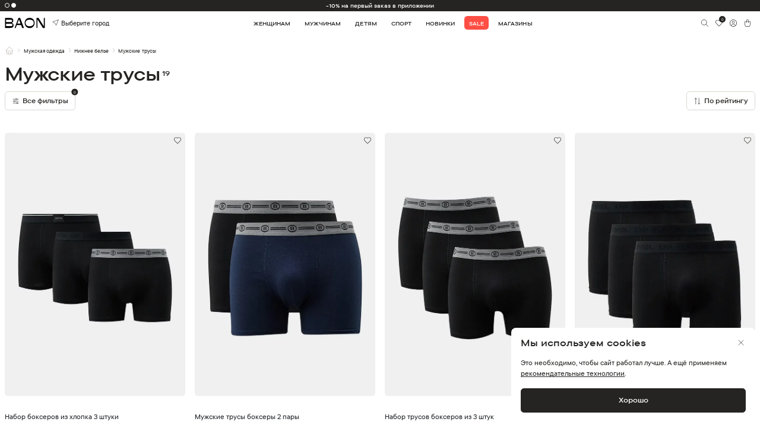

--- FILE ---
content_type: image/svg+xml
request_url: https://baon.ru/img/svg/bag.svg
body_size: 2107
content:
<svg width="24" height="24" viewBox="0 0 24 24" fill="none" xmlns="http://www.w3.org/2000/svg">
<path fill-rule="evenodd" clip-rule="evenodd" d="M11.9995 3.9666C11.3782 3.9666 10.7823 4.21341 10.343 4.65274C9.90365 5.09207 9.65684 5.68793 9.65684 6.30924V7.70433H14.3421V6.30924C14.3421 5.68793 14.0953 5.09207 13.656 4.65274C13.2166 4.21341 12.6208 3.9666 11.9995 3.9666ZM15.3421 7.70433V6.30924C15.3421 5.42272 14.99 4.5725 14.3631 3.94564C13.7362 3.31877 12.886 2.9666 11.9995 2.9666C11.113 2.9666 10.2627 3.31877 9.63588 3.94564C9.00901 4.5725 8.65684 5.42272 8.65684 6.30924V7.70433H6.62795M8.65684 8.70433H6.62789C6.42674 8.70431 6.2279 8.74778 6.04513 8.83177C5.86235 8.91577 5.6999 9.03829 5.56891 9.19094C5.43792 9.3436 5.3415 9.52277 5.28624 9.71618C5.23099 9.90957 5.2182 10.1126 5.24876 10.3114L6.43794 18.0358C6.52299 18.5889 6.80323 19.0933 7.22791 19.4577C7.65259 19.8221 8.19368 20.0224 8.75326 20.0224H15.2458C15.8055 20.0226 16.347 19.8224 16.7718 19.458C17.1966 19.0936 17.477 18.5891 17.5621 18.0359L18.7512 10.3115C18.7818 10.1127 18.769 9.90959 18.7138 9.71618C18.6585 9.52277 18.5621 9.3436 18.4311 9.19094C18.3001 9.03829 18.1377 8.91577 17.9549 8.83177C17.7721 8.74778 17.5733 8.70431 17.3722 8.70433H15.3421V11.047C15.3421 11.3231 15.1183 11.547 14.8421 11.547C14.566 11.547 14.3421 11.3231 14.3421 11.047V8.70433H9.65684V11.047C9.65684 11.3231 9.43298 11.547 9.15684 11.547C8.8807 11.547 8.65684 11.3231 8.65684 11.047V8.70433ZM15.3421 7.70433H17.3721C17.7174 7.7043 18.0587 7.77894 18.3724 7.92312C18.6862 8.06732 18.9651 8.27767 19.19 8.53974C19.4149 8.80182 19.5804 9.10943 19.6753 9.44148C19.7702 9.77352 19.7921 10.1222 19.7396 10.4635L18.5504 18.1879C18.429 18.9772 18.029 19.697 17.4228 20.217C16.8167 20.7369 16.0444 21.0226 15.2458 21.0224H8.75321C7.95476 21.0224 7.1827 20.7366 6.57674 20.2166C5.97079 19.6967 5.57096 18.9771 5.44958 18.188L4.26041 10.4636C4.20792 10.1222 4.22984 9.77352 4.32471 9.44148C4.41958 9.10943 4.58512 8.80182 4.81 8.53974C5.03489 8.27767 5.31378 8.06732 5.62757 7.92312C5.94134 7.77893 6.28263 7.7043 6.62795 7.70433" fill="#262422"/>
</svg>


--- FILE ---
content_type: image/svg+xml
request_url: https://baon.ru/img/svg/sort-by.svg
body_size: 306
content:
<svg width="20" height="20" viewBox="0 0 20 20" fill="none" xmlns="http://www.w3.org/2000/svg">
<path d="M5.83594 2.5V17.5M5.83594 2.5L8.33594 5M5.83594 2.5L3.33594 5M16.6693 15L14.1693 17.5M14.1693 17.5L11.6693 15M14.1693 17.5V2.5" stroke="#262422" stroke-linecap="round" stroke-linejoin="round"/>
</svg>
